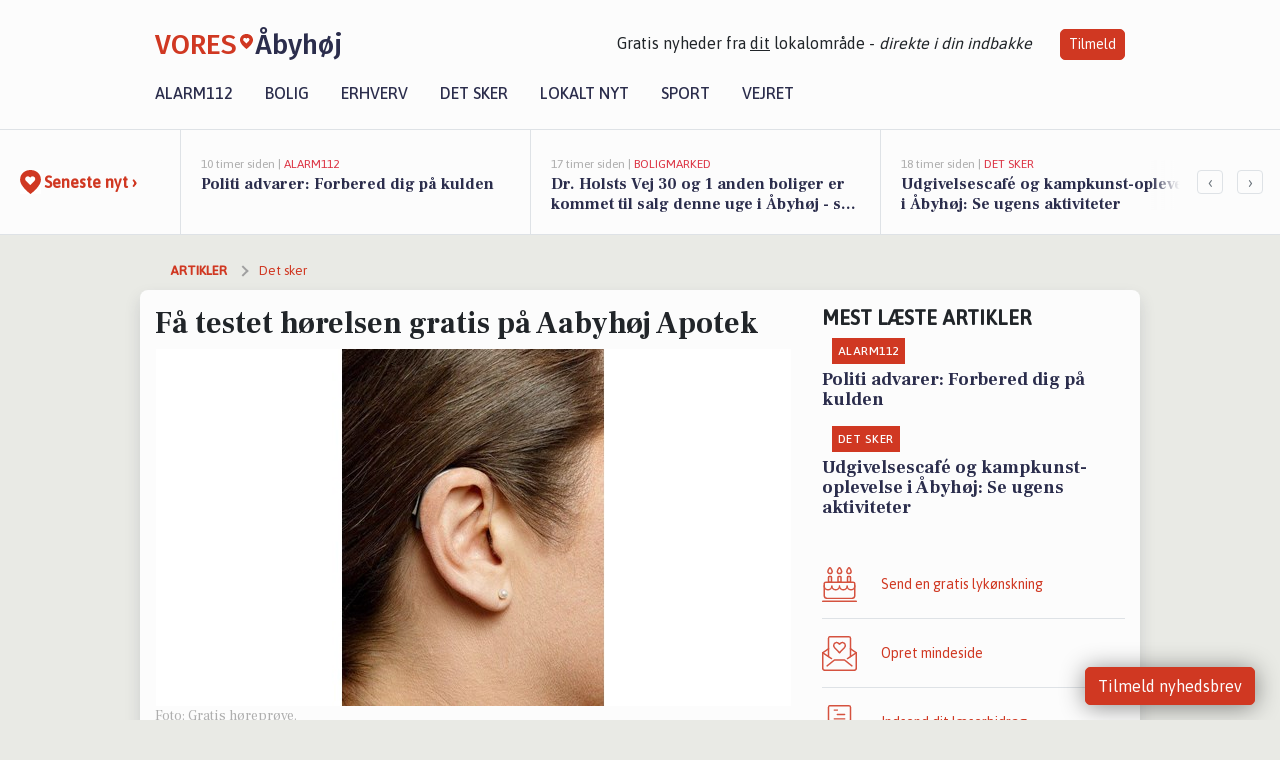

--- FILE ---
content_type: text/html; charset=utf-8
request_url: https://vores-aabyhoj.dk/a/faa-testet-hoerelsen-gratis-paa-aabyhoej-apotek/be178262-2a6b-4917-a961-3b59fd89a230
body_size: 16296
content:


<!DOCTYPE html>
<html lang="da">
<head>
    <meta charset="utf-8" />
    <meta name="viewport" content="width=device-width, initial-scale=1.0" />
    <title>F&#xE5; testet h&#xF8;relsen gratis p&#xE5; Aabyh&#xF8;j Apotek | VORES &#xC5;byh&#xF8;j</title>
    
    <link href='https://fonts.gstatic.com' rel='preconnect' crossorigin>
<link href='https://assets.vorescdn.dk' rel='preconnect' crossorigin>
    <link rel="manifest" href="/manifest.json">
        <meta name="description" content="Tirsdag den 14. september har alle borgere mulighed for at f&#xE5; en gratis h&#xF8;repr&#xF8;ve p&#xE5; Aabyh&#xF8;j Apotek. H&#xF8;repr&#xF8;ven foretag..." />


    <link rel="canonical" href="https://vores-aabyhoj.dk/a/faa-testet-hoerelsen-gratis-paa-aabyhoej-apotek/be178262-2a6b-4917-a961-3b59fd89a230">


<meta property="fb:app_id" content="603210533761694" />
    <meta property="fb:pages" content="113263850446281" />
        <meta property="og:type" content="article" />
        <meta property="og:image" content="https://assets.vorescdn.dk/vores-by/62196d4b-6e20-4ee5-a05b-21026a189466.jpg?width=1200&amp;height=630&amp;mode=pad&amp;bgcolor=FFFFFF&amp;scale=both" />
        <meta property="article:published_date" content="2021-09-09T14:30:11" />
        <meta property="article:author" content="Karoline Andersen" />

    <script type="application/ld+json">
        {"@context":"https://schema.org","@type":"NewsArticle","mainEntityOfPage":{"@type":"WebPage","@id":"https://vores-aabyhoj.dk/a/faa-testet-hoerelsen-gratis-paa-aabyhoej-apotek/be178262-2a6b-4917-a961-3b59fd89a230"},"headline":"Få testet hørelsen gratis på Aabyhøj Apotek","image":["https://assets.vorescdn.dk/vores-by/62196d4b-6e20-4ee5-a05b-21026a189466.jpg"],"datePublished":"2021-09-09T14:30:11","dateModified":null,"author":{"@type":"Person","name":"Karoline Andersen"},"publisher":{"@type":"Organization","name":"VORES Åbyhøj","logo":{"@type":"ImageObject","url":"https://vores-aabyhoj.dk/img/logo/site_square.png"}}}
    </script>



    <meta name="facebook-domain-verification" content="4sgfjqxhihsglygj76la3palgyl4oa" />

    
<link rel="icon" type="image/png" href="/img/icons/icon-152x152.png" />
<link rel="apple-touch-icon" type="image/png" href="/favicon.png" />

<link rel="preload" as="style" href="https://fonts.googleapis.com/css?family=Frank&#x2B;Ruhl&#x2B;Libre:400,700|Asap:400,500|Fira&#x2B;Sans:500|Merriweather:400&amp;display=swap">
<link href="https://fonts.googleapis.com/css?family=Frank&#x2B;Ruhl&#x2B;Libre:400,700|Asap:400,500|Fira&#x2B;Sans:500|Merriweather:400&amp;display=swap" rel="stylesheet" />

<link rel="preload" as="style" href="/dist/main.css?v=4lVlcf_nVVhS9k3-PzDma9gPCqVzZa-xwe6Z3nUGu-A">
<link rel="stylesheet" href="/dist/main.css?v=4lVlcf_nVVhS9k3-PzDma9gPCqVzZa-xwe6Z3nUGu-A" />
        <script type="text/javascript">
        window.dataLayer = window.dataLayer || [];
        window.dataLayer.push({
            dlv_page_type: "artikel_vip",
            dlv_category: "Det sker",
            dlv_source: "Epicent.dk"
        });
    </script>

    
    
<script>
var voresConfiguration = {"modules":["floating-subscribe"],"site":{"name":"\u00C5byh\u00F8j","siteName":"VORES \u00C5byh\u00F8j","hostname":"vores-aabyhoj.dk","facebookPageId":113263850446281,"instagramHandle":""},"bannerPlaceholder":{"salesEmail":"salg@voresdigital.dk?subject=Henvendelse fra VORES \u00C5byh\u00F8j","logo":"https://assets.vorescdn.dk/remote/vores-aabyhoj.dk/img/logo/site.png?width=250"},"facebookAppId":"603210533761694","googleSignInClientId":"643495767278-bqenl96m5li36d9c3e1a1ujch1giorgn.apps.googleusercontent.com","products":{"groceryPlusProductId":"832729fc-0197-4a09-a829-2ad24ec33c74"},"csrf":"CfDJ8FuIb0WNFg9DhYJimJMeEWgsVsFRnklDPDmwvTv6Daxv7vQhoYAAWkFXPbNEj9HrmFPBP_vvKI5zymqOEEXXZBP4faJTlA7WlxwBQVy5npSVHHjRh4rAePHc3THM2YLMs5nPZvxhf9TNnv6oQzz2a14","gtmId":"GTM-PMFG7C7"}
</script>

<script src="/dist/essentials-bundle.js?v=hjEg4_jAEA1nYcyRynaMY4wTMfjlzT6aiRLaBhOhzEo" defer></script>
    
<script type="text/javascript">
var utag_data = {
}
</script>
<!-- Loading script asynchronously -->
<script type="text/javascript">
    (function(a,b,c,d){
    a='//tags.tiqcdn.com/utag/jysk-fynske-medier/partners/prod/utag.js';
    b=document;c='script';d=b.createElement(c);d.src=a;d.type='text/java'+c;d.async=true;
    a=b.getElementsByTagName(c)[0];a.parentNode.insertBefore(d,a);
    })();
</script>


<script async='async' src='//macro.adnami.io/macro/hosts/adsm.macro.voresdigital.dk.js'></script>


<script src="//zrzzqdBnFEBxKXGb4.ay.delivery/manager/zrzzqdBnFEBxKXGb4" type="text/javascript" referrerpolicy="no-referrer-when-downgrade"></script>


<script>window.googletag = window.googletag || {cmd: []};</script>
<script>
    googletag.cmd.push(function(){
        googletag.pubads().setTargeting('vd_page', "vores-aabyhoj.dk");
googletag.pubads().setTargeting('vd_category', "det sker");googletag.pubads().setTargeting('vd_type', "artikel_vip");    });
</script>
</head>
<body>
    

<div class="d-flex flex-column">
    

<header class="" id="header">
    <nav class="navbar navbar-expand-md navbar-light sticky ">
        <div class="container">
            <div class="d-flex flex-wrap align-items-center w-100 justify-content-between">
                    <a class="logo" href="/">
        <span>VORES</span><div class="logo-icon"><img alt="" src="/img/logo/homeheart.svg" aria-hidden="true" /></div><span>&#xC5;byh&#xF8;j</span>
                    </a>
                    <burger-menu></burger-menu>
                    <div class="d-none d-lg-block">
                        <span>Gratis nyheder fra <u>dit</u> lokalområde - <i>direkte i din indbakke</i></span>
                        <button onclick="vmh.showSubscribeModal('Header')" class="ml-4 btn btn-sm btn-primary">Tilmeld</button>
                    </div>
            </div>
                <div class="d-flex flex-wrap align-items-center">
                    
                    <div class="collapse navbar-collapse text-right text-md-center" id="navbarMenu">
                        <ul class="navbar-nav mr-auto mt-2 mt-lg-0">

                            <li class="nav-item">
                                <a class="nav-link" href="/alarm112">
                                    Alarm112
                                </a>
                            </li>
                            <li class="nav-item">
                                <a class="nav-link" href="/bolig">
                                    Bolig
                                </a>
                            </li>
                            <li class="nav-item" site="Site">
                                <a class="nav-link" href="/erhverv">
                                    Erhverv
                                </a>
                            </li>
                            <li class="nav-item">
                                <a class="nav-link" href="/detsker">
                                    Det sker
                                </a>
                            </li>
                            <li class="nav-item">
                                <a class="nav-link" href="/lokaltnyt">
                                    Lokalt nyt
                                </a>
                            </li>
                            <li class="nav-item">
                                <a class="nav-link" href="/sport">
                                    Sport
                                </a>
                            </li>
                            <li class="nav-item align-middle">
                                
                            </li>
                            <li class="nav-item align-middle">
                                <a class="nav-link align-items-center" href="/vejret">
                                    Vejret
                                </a>
                            </li>
                        </ul>
                    </div>
                </div>
        </div>
    </nav>
</header>
    <div class="d-flex flex-column flex-grow-1">
        <div class="flex-grow-1">
                
<div class="news-bar">
    <!-- Label section -->
    <div class="news-bar-label">
        <a class="article-icon" href="/artikler">
            <b class="news-title">Seneste nyt &rsaquo;</b>
        </a>
    </div>

    <!-- News slider section -->
    <div class="news-slider">
            <a class="article-link" href="/artikler?contentId=d8e580c0-73a8-45ca-a713-b44a2452b9b0" ga-track-kpi="" data-action="click_article" data-itemid="d8e580c0-73a8-45ca-a713-b44a2452b9b0" data-itemtype="Content" data-itemcategory="Alarm112" data-placement="1" data-container="news_bar_preview">
                <div class="news-bar-item" ga-track-impression="" data-itemid="d8e580c0-73a8-45ca-a713-b44a2452b9b0" data-itemtype="Content" data-itemcategory="Alarm112" data-placement="1" data-container="news_bar_preview">
                    <div class="timeago">10 timer siden | </div>
                    <div class="category">Alarm112</div>
                    <b class="news-title">Politi advarer: Forbered dig p&#xE5; kulden</b>
                </div>
            </a>
            <a class="article-link" href="/artikler?contentId=7f1d1a0c-34db-47a9-bf95-1b085ca77f79" ga-track-kpi="" data-action="click_article" data-itemid="7f1d1a0c-34db-47a9-bf95-1b085ca77f79" data-itemtype="Content" data-itemcategory="Boligmarked" data-placement="2" data-container="news_bar_preview">
                <div class="news-bar-item" ga-track-impression="" data-itemid="7f1d1a0c-34db-47a9-bf95-1b085ca77f79" data-itemtype="Content" data-itemcategory="Boligmarked" data-placement="2" data-container="news_bar_preview">
                    <div class="timeago">17 timer siden | </div>
                    <div class="category">Boligmarked</div>
                    <b class="news-title">Dr. Holsts Vej 30 og 1 anden boliger er kommet til salg denne uge i &#xC5;byh&#xF8;j - se boligerne her.</b>
                </div>
            </a>
            <a class="article-link" href="/artikler?contentId=23c1c93f-af1d-4966-bfb9-b2bc9b967b04" ga-track-kpi="" data-action="click_article" data-itemid="23c1c93f-af1d-4966-bfb9-b2bc9b967b04" data-itemtype="Content" data-itemcategory="Det sker" data-placement="3" data-container="news_bar_preview">
                <div class="news-bar-item" ga-track-impression="" data-itemid="23c1c93f-af1d-4966-bfb9-b2bc9b967b04" data-itemtype="Content" data-itemcategory="Det sker" data-placement="3" data-container="news_bar_preview">
                    <div class="timeago">18 timer siden | </div>
                    <div class="category">Det sker</div>
                    <b class="news-title">Udgivelsescaf&#xE9; og kampkunst-oplevelse i &#xC5;byh&#xF8;j: Se ugens aktiviteter</b>
                </div>
            </a>
            <a class="article-link" href="/artikler?contentId=cf9ce674-3a01-42d3-9462-0e95be923cae" ga-track-kpi="" data-action="click_article" data-itemid="cf9ce674-3a01-42d3-9462-0e95be923cae" data-itemtype="Content" data-itemcategory="Alarm112" data-placement="4" data-container="news_bar_preview">
                <div class="news-bar-item" ga-track-impression="" data-itemid="cf9ce674-3a01-42d3-9462-0e95be923cae" data-itemtype="Content" data-itemcategory="Alarm112" data-placement="4" data-container="news_bar_preview">
                    <div class="timeago">09-01-2026 16:03 | </div>
                    <div class="category">Alarm112</div>
                    <b class="news-title">Snekaos: Vinterberedskaberne k&#xE6;mper for sikker vej </b>
                </div>
            </a>
            <a class="article-link" href="/artikler?contentId=b96b1007-1c12-41da-9b13-c97c628aec8f" ga-track-kpi="" data-action="click_article" data-itemid="b96b1007-1c12-41da-9b13-c97c628aec8f" data-itemtype="Content" data-itemcategory="Biler" data-placement="5" data-container="news_bar_preview">
                <div class="news-bar-item" ga-track-impression="" data-itemid="b96b1007-1c12-41da-9b13-c97c628aec8f" data-itemtype="Content" data-itemcategory="Biler" data-placement="5" data-container="news_bar_preview">
                    <div class="timeago">09-01-2026 14:15 | </div>
                    <div class="category">Biler</div>
                    <b class="news-title">10 dyreste biler til salg i n&#xE6;rheden af Aarhus Kommune</b>
                </div>
            </a>
            <a class="article-link" href="/artikler?contentId=aa11057c-2bf9-4671-97f8-1c2c8f6036e5" ga-track-kpi="" data-action="click_article" data-itemid="aa11057c-2bf9-4671-97f8-1c2c8f6036e5" data-itemtype="Content" data-itemcategory="Boligmarked" data-placement="6" data-container="news_bar_preview">
                <div class="news-bar-item" ga-track-impression="" data-itemid="aa11057c-2bf9-4671-97f8-1c2c8f6036e5" data-itemtype="Content" data-itemcategory="Boligmarked" data-placement="6" data-container="news_bar_preview">
                    <div class="timeago">07-01-2026 13:02 | </div>
                    <div class="category">Boligmarked</div>
                    <b class="news-title">Top 6 over dyreste boliger til salg i &#xC5;byh&#xF8;j. Priser op til 9.198.000 kr</b>
                </div>
            </a>
            <a class="article-link" href="/artikler?contentId=727385d3-a055-4ade-ae10-95e8e87bfd69" ga-track-kpi="" data-action="click_article" data-itemid="727385d3-a055-4ade-ae10-95e8e87bfd69" data-itemtype="Content" data-itemcategory="Boligmarked" data-placement="7" data-container="news_bar_preview">
                <div class="news-bar-item" ga-track-impression="" data-itemid="727385d3-a055-4ade-ae10-95e8e87bfd69" data-itemtype="Content" data-itemcategory="Boligmarked" data-placement="7" data-container="news_bar_preview">
                    <div class="timeago">04-01-2026 10:00 | </div>
                    <div class="category">Boligmarked</div>
                    <b class="news-title">Dr. Holsts Vej 34 er til salg for kun 529.000 kr.: Se de billigste boliger til salg i &#xC5;byh&#xF8;j her</b>
                </div>
            </a>
            <a class="article-link" href="/artikler?contentId=1f9bf46b-579e-47df-b3bd-3ef610469e56" ga-track-kpi="" data-action="click_article" data-itemid="1f9bf46b-579e-47df-b3bd-3ef610469e56" data-itemtype="Content" data-itemcategory="Boligmarked" data-placement="8" data-container="news_bar_preview">
                <div class="news-bar-item" ga-track-impression="" data-itemid="1f9bf46b-579e-47df-b3bd-3ef610469e56" data-itemtype="Content" data-itemcategory="Boligmarked" data-placement="8" data-container="news_bar_preview">
                    <div class="timeago">30-12-2025 13:00 | </div>
                    <div class="category">Boligmarked</div>
                    <b class="news-title">For 6.198.000 kr Silkeborgvej 217 - Se priserne p&#xE5; de dyreste boliger til salg i &#xC5;byh&#xF8;j</b>
                </div>
            </a>
            <a class="article-link" href="/artikler?contentId=a77ef503-8e93-4edc-b1da-9724fe9b277e" ga-track-kpi="" data-action="click_article" data-itemid="a77ef503-8e93-4edc-b1da-9724fe9b277e" data-itemtype="Content" data-itemcategory="Dagligvarer" data-placement="9" data-container="news_bar_preview">
                <div class="news-bar-item" ga-track-impression="" data-itemid="a77ef503-8e93-4edc-b1da-9724fe9b277e" data-itemtype="Content" data-itemcategory="Dagligvarer" data-placement="9" data-container="news_bar_preview">
                    <div class="timeago">28-12-2025 16:03 | </div>
                    <div class="category">Dagligvarer</div>
                    <b class="news-title">F&#xE5; Asti Spumante til kun 39 kr. og Smirnoff Ice for 5 kr. hos dine lokale dagligvarebutikker</b>
                </div>
            </a>
            <a class="article-link" href="/artikler?contentId=51473a60-f805-42db-aed0-ad51fcfbed0c" ga-track-kpi="" data-action="click_article" data-itemid="51473a60-f805-42db-aed0-ad51fcfbed0c" data-itemtype="Content" data-itemcategory="Biler" data-placement="10" data-container="news_bar_preview">
                <div class="news-bar-item" ga-track-impression="" data-itemid="51473a60-f805-42db-aed0-ad51fcfbed0c" data-itemtype="Content" data-itemcategory="Biler" data-placement="10" data-container="news_bar_preview">
                    <div class="timeago">22-12-2025 15:06 | </div>
                    <div class="category">Biler</div>
                    <b class="news-title">De dyreste biler i &#xC5;byh&#xF8;j - Pris op til 1.599.900 kr!</b>
                </div>
            </a>
    </div>

        <!-- Navigation section -->
        <div class="news-bar-navigation">
            <button class="btn btn-outline-secondary" onclick="scrollNewsBar(-350)">&lsaquo;</button>
            <button class="btn btn-outline-secondary" onclick="scrollNewsBar(350)">&rsaquo;</button>
        </div>
</div>
            <div class="container pt-0">
                

<div class="vip-page my-3">
    <div class="row">
        <div class="container">
                <div class="row">
                    <div class="col-12 col-sm-4">
                        <div class="d-flex justify-content-center">
        <div class="b4nn3r lazy w300_h160"
             data-size="w300_h160"
             data-placement=""
             data-allowplaceholder="False"
             data-onlyshowbannersfrombusinesseswithproductid="">
        </div>

</div>
                    </div>
                        <div class="col-12 col-sm-4">
                            <div class="d-flex justify-content-center">
        <div class="b4nn3r lazy w300_h160"
             data-size="w300_h160"
             data-placement=""
             data-allowplaceholder="False"
             data-onlyshowbannersfrombusinesseswithproductid="">
        </div>

</div>
                        </div>
                        <div class="col-12 col-sm-4">
                            <div class="d-flex justify-content-center">
        <div class="b4nn3r lazy w300_h160"
             data-size="w300_h160"
             data-placement=""
             data-allowplaceholder="False"
             data-onlyshowbannersfrombusinesseswithproductid="">
        </div>

</div>
                        </div>
                </div>

                
    <div class="row breadcrumbs py-2">
        <div class="col">
            <ol itemscope itemtype="http://schema.org/BreadcrumbList" class="list-unstyled my-0 col d-flex">
                <li itemprop="itemListElement" itemscope itemtype="http://schema.org/ListItem">
                    <a href="/artikler" itemid="/artikler" class="section" itemscope itemtype="http://schema.org/Thing" itemprop="item">
                        <span itemprop="name">Artikler</span>
                    </a>
                    <meta itemprop="position" content="1" />
                </li>
                    <li class="" itemprop="itemListElement" itemscope itemtype="http://schema.org/ListItem">
                            <a href="/artikler/det-sker" itemid="/artikler/det-sker" itemscope itemtype="http://schema.org/Thing" itemprop="item">
                                <span itemprop="name">Det sker</span>
                            </a>
                        <meta itemprop="position" content="2" />
                    </li>
                    <li class="sr-only" itemprop="itemListElement" itemscope itemtype="http://schema.org/ListItem">
                            <span itemid="/a/faa-testet-hoerelsen-gratis-paa-aabyhoej-apotek/be178262-2a6b-4917-a961-3b59fd89a230" itemscope itemtype="http://schema.org/Thing" itemprop="item">
                                <span itemprop="name">F&#xE5; testet h&#xF8;relsen gratis p&#xE5; Aabyh&#xF8;j Apotek</span>
                            </span>
                        <meta itemprop="position" content="3" />
                    </li>
            </ol>
        </div>
    </div>

        </div>
    </div>


    <div class="row">
        <div class="container bg-white shadow pb-4 default-container-padding">
            <div class="row mt-3">
                <div class="col-12 col-lg-8">
                    <article id="be178262-2a6b-4917-a961-3b59fd89a230" class="article desktop" data-id="be178262-2a6b-4917-a961-3b59fd89a230"
         data-category="Det sker" data-assets='[{"id":"62196d4b-6e20-4ee5-a05b-21026a189466","width":564,"height":768}]'>
    <h1>
        F&#xE5; testet h&#xF8;relsen gratis p&#xE5; Aabyh&#xF8;j Apotek
    </h1>


            <div class="cover-img-container">
                <img class="cover-img" src="https://assets.vorescdn.dk/vores-by/62196d4b-6e20-4ee5-a05b-21026a189466.jpg?width=635&amp;height=357&amp;mode=pad&amp;bgcolor=FFFFFF&amp;scale=both" srcset="https://assets.vorescdn.dk/vores-by/62196d4b-6e20-4ee5-a05b-21026a189466.jpg?width=1270&amp;height=714&amp;mode=pad&amp;bgcolor=FFFFFF&amp;scale=both 2x, https://assets.vorescdn.dk/vores-by/62196d4b-6e20-4ee5-a05b-21026a189466.jpg?width=635&amp;height=357&amp;mode=pad&amp;bgcolor=FFFFFF&amp;scale=both 1x" data-assetid="62196d4b-6e20-4ee5-a05b-21026a189466" />
               
            </div>
        <div class="d-flex flex-wrap justify-content-between">
            <small class="text-muted">
                    <span>Foto: Gratis h&#xF8;repr&#xF8;ve<text>. </text></span>

            </small>
        </div>
    <div class="col-12 d-flex editor py-2 mt-1 mb-1 border-bottom border-top pl-0 align-items-center">
            <img alt="Profilbillede" class="mr-3 flex-shrink-0 rounded-circle" width="50" height="50" data-src="https://assets.vorescdn.dk/vores-by/ba273dc3-1062-4c4a-9153-6fb2aeb8d8ca.jpg?width=50&amp;height=50&amp;mode=crop" data-srcset="https://assets.vorescdn.dk/vores-by/ba273dc3-1062-4c4a-9153-6fb2aeb8d8ca.jpg?width=100&amp;height=100&amp;mode=crop 2x, https://assets.vorescdn.dk/vores-by/ba273dc3-1062-4c4a-9153-6fb2aeb8d8ca.jpg?width=50&amp;height=50&amp;mode=crop 1x" data-assetid="ba273dc3-1062-4c4a-9153-6fb2aeb8d8ca" />
            <div class="d-flex flex-column justify-content-center">
                <span class="article-author">Karoline Andersen</span>
            </div>
            <div class="d-flex flex-wrap justify-content-end align-items-center" style="margin-left: auto;">

                
<a class="btn btn-sm btn-primary d-flex align-items-center justify-content-center" id="shareLinkBtn" style="white-space: nowrap" title="Del på Facebook" onclick="vmh.shareLink('https%3A%2F%2Fvores-aabyhoj.dk%2Fa%2Ffaa-testet-hoerelsen-gratis-paa-aabyhoej-apotek%2Fbe178262-2a6b-4917-a961-3b59fd89a230')">
	Del artikel <img alt="Del på facebook" class="ml-2" style="height: 18px;width: 18px;" src="/img/icons/icon-share-white.svg" />
</a>


            </div>
    </div>
    <div class="d-flex flex-wrap justify-content-between">
            <div>
                <img src="/img/icons/clock-icon.svg" alt="dato" style="height: 11px; width: 11px" />
                <time itemprop="dateCreated datePublished"
                      datetime="2021-09-09T12:30:11Z"
                      class="text-muted">
                    Torsdag d. 09. sep. 2021 - kl. 14:30
                </time>
            </div>
    </div>
    <br />

    <div class="article-content">
        
<p><b><span style="font-size: 1rem">Tirsdag den 14. september har alle borgere mulighed for at få en gratis høreprøve på Aabyhøj Apotek. Høreprøven foretages i samarbejde med Din Hørespecialist.</span><br></b></p><p>Mange høreundersøgelser har været udsat på ubestemt tid på grund af Corona, men nu kan alle interesserede få foretaget en gratis høreprøve på Aabyhøj Apotek. </p><p>For at høreprøverne foregår trygt for både testperson og høreekspert tages der forbehold for gældende restriktioner med de nødvendige værnemidler samt afspritning. 
</p><p>Der foretages gratis høreprøver tirsdag den 14. september i samarbejde med Din Hørespecialist på Aabyhøj Apotek kl. 9.00-14.00. </p><p><span style="font-size: 1rem">Arrangementet er gratis og uforpligtende.</span></p><p>
</p><p>
</p>
    </div>
    


        <div class="d-flex flex-wrap justify-content-between">
                <small class="text-muted">Kilde: Epicent.dk</small>
        </div>

        <div class="d-flex flex-wrap justify-content-between">
            <small class="text-muted">
                Denne artikel er udarbejdet af 3. part. Indholdet er hverken sponsoreret eller betalt.
                De holdninger, der måtte fremgå, repræsenterer ikke redaktionen.
            </small>
        </div>



        
    <div class="d-flex justify-content-center py-3 pb-5 w-100">
        <a class="b4nn3r w300_h160"
           aria-hidden="true"
           title="Reklame"
           href="https://www.lagersalg.com/?utm_source=vores-aabyhoj.dk&amp;utm_medium=banner"
           rel="noopener nofollow"
           target="_blank"
           data-background="https://assets.vorescdn.dk/vores-by/d19e68de-c90f-4037-8a36-804ae5516b95.jpg?width=300&amp;height=160&amp;mode=crop&amp;bgcolor=FFFFFF"
           data-backgroundretina="https://assets.vorescdn.dk/vores-by/d19e68de-c90f-4037-8a36-804ae5516b95.jpg?width=600&amp;height=320&amp;mode=crop&amp;bgcolor=FFFFFF"
           data-id="23957a33-603a-4e41-ae42-6425329ab170"
           data-track="True"
           data-allowduplicates="False"
           data-onlyshowbannersfrombusinesseswithproductid="">
        </a>

</div>

</article>

                    <div class="row justify-content-center border-top py-3">
                        <div class="col-md-6 col-sm my-2">
                            <email-signup-widget 
    data-location="Article" 
    ></email-signup-widget>
                        </div>
                    </div>

                </div>
                <div class="col-12 col-lg-4 order-2 order-md-1">
                    
                        <div>
                                <h5 class="text-uppercase font-weight-bold pb-3">Mest læste artikler</h5>
        <div class="row pb-3 mb-3">
            <div class="col">
                

<a class="top-story article-link h-100" href="/a/politi-advarer-forbered-dig-paa-kulden/d8e580c0-73a8-45ca-a713-b44a2452b9b0" ga-track-impression="" data-itemid="d8e580c0-73a8-45ca-a713-b44a2452b9b0" data-itemtype="Content" data-itemcategory="Alarm112" data-container="medium_article_preview" ga-track-kpi="" data-action="click_article">
    <div class="top-story-header">
        <div class="img-container">
            <div class="img-bg " data-background="https://assets.vorescdn.dk:443/vores-intet-foto.png?width=300&amp;height=169&amp;mode=max&amp;bgcolor=FFFFFF&amp;quality=90&amp;c.focus=faces" data-backgroundretina="https://assets.vorescdn.dk:443/vores-intet-foto.png?width=600&amp;height=338&amp;mode=max&amp;bgcolor=FFFFFF&amp;quality=90&amp;c.focus=faces">
            </div>
        </div>

        <div class="categories">   
                <div class="category">Alarm112</div>
        </div>
        
    </div>

    <h2 class="mt-3 mb-0">Politi advarer: Forbered dig p&#xE5; kulden</h2>
</a>
            </div>
        </div>
        <div class="row pb-3 mb-3">
            <div class="col">
                

<a class="top-story article-link h-100" href="/a/udgivelsescafe-og-kampkunst-oplevelse-i-aabyhoej-se-ugens-aktiviteter/23c1c93f-af1d-4966-bfb9-b2bc9b967b04" ga-track-impression="" data-itemid="23c1c93f-af1d-4966-bfb9-b2bc9b967b04" data-itemtype="Content" data-itemcategory="Det sker" data-container="medium_article_preview" ga-track-kpi="" data-action="click_article">
    <div class="top-story-header">
        <div class="img-container">
            <div class="img-bg " data-background="https://assets.vorescdn.dk/vores-by/bc04e398-ff88-454a-93c1-abf831ed8401.jpg?width=300&amp;height=169&amp;mode=max&amp;bgcolor=FFFFFF&amp;quality=90&amp;c.focus=faces" data-backgroundretina="https://assets.vorescdn.dk/vores-by/bc04e398-ff88-454a-93c1-abf831ed8401.jpg?width=600&amp;height=338&amp;mode=max&amp;bgcolor=FFFFFF&amp;quality=90&amp;c.focus=faces" data-assetid="bc04e398-ff88-454a-93c1-abf831ed8401">
            </div>
        </div>

        <div class="categories">   
                <div class="category">Det sker</div>
        </div>
        
    </div>

    <h2 class="mt-3 mb-0">Udgivelsescaf&#xE9; og kampkunst-oplevelse i &#xC5;byh&#xF8;j: Se ugens aktiviteter</h2>
</a>
            </div>
        </div>

                        </div>
                    
                    <div class="w-100 border-bottom py-3">
                        <a class="d-flex align-items-center cta" href="/brugerindhold/opret-lykoenskning">
                            <img class="mr-4" alt="lykønskning" src="/img/icons/icon-lykkeoenskning.svg" />
                            <span class="flex-grow-1">
                                Send en gratis lykønskning
                            </span>
                        </a>
                    </div>
                    <div class="w-100 border-bottom py-3">
                        <a class="d-flex align-items-center cta" href="/opret-mindeside">
                            <img class="mr-4" alt="mindeord" src="/img/icons/icon-mindeord.svg" />
                            <span class="flex-grow-1">
                                Opret mindeside
                            </span>
                        </a>
                    </div>
                    <div class="w-100 py-3">
                        <a class="d-flex align-items-center cta" href="/brugerindhold/opret-nyhed">
                            <img class="mr-4" alt="læserbidrag" src="/img/icons/icon-laeserbidrag.svg" />
                            <span class="flex-grow-1">
                                Indsend dit læserbidrag
                            </span>
                        </a>
                    </div>
                    <facebook-carousel data-breakpoints='{
                  "540": {
                    "slidesPerView": 2
                  },
                  "758": {
                    "slidesPerView": 3
                  },
                  "960": {
                    "slidesPerView": 1
                  }
                }'
                    data-container="facebook_post_carousel"></facebook-carousel>
                    <div class="mb-3">
                        <div class="w-100 d-flex justify-content-center border-bottom py-4">
        <div class="b4nn3r lazy w300_h160"
             data-size="w300_h160"
             data-placement=""
             data-allowplaceholder="False"
             data-onlyshowbannersfrombusinesseswithproductid="">
        </div>

</div>
                    </div>
                </div>
                <div class="col-12 order-3 order-md-3">
                    <div class="row mt-3">
                        <div class="col-12 col-lg-8">
                            
<div class="article-stream" style="padding-right: 5px; padding-left: 5px">
    
    <div class="mb-5">
        <div class="row">
            <div class="col">
                

<a class="cover-story article-link desktop" href="/a/dr-holsts-vej-30-og-1-anden-boliger-er-kommet-til-salg-denne-uge-i-aabyhoej-se-boligerne-her/7f1d1a0c-34db-47a9-bf95-1b085ca77f79" ga-track-impression="" data-itemid="7f1d1a0c-34db-47a9-bf95-1b085ca77f79" data-itemtype="Content" data-itemcategory="Boligmarked" data-container="big_article_preview" ga-track-kpi="" data-action="click_article">
    <div class="cover-story-header">
        <div class="img-container">
            <div class="img-bg " style="background-image: url(https://assets.vorescdn.dk/vores-by/ae9c2c0b-ec69-4c21-925e-7f2ec6f4b24f.jpg?width=630&amp;height=354&amp;mode=max&amp;bgcolor=FFFFFF&amp;c.focus=faces);" data-assetid="ae9c2c0b-ec69-4c21-925e-7f2ec6f4b24f">
            </div>
        </div>

        <div class="categories">
                <div class="category">Boligmarked</div>
        </div>        
    </div>

    <h2 class="h1 mt-3">Dr. Holsts Vej 30 og 1 anden boliger er kommet til salg denne uge i &#xC5;byh&#xF8;j - se boligerne her.</h2>
</a>
            </div>
        </div>
    </div>


    
    <div class="mb-5">
        <div class="row ">
            <div class="col-6" style="padding-right: 10px">
                

<a class="top-story article-link h-100" href="/a/udgivelsescafe-og-kampkunst-oplevelse-i-aabyhoej-se-ugens-aktiviteter/23c1c93f-af1d-4966-bfb9-b2bc9b967b04" ga-track-impression="" data-itemid="23c1c93f-af1d-4966-bfb9-b2bc9b967b04" data-itemtype="Content" data-itemcategory="Det sker" data-container="medium_article_preview" ga-track-kpi="" data-action="click_article">
    <div class="top-story-header">
        <div class="img-container">
            <div class="img-bg " data-background="https://assets.vorescdn.dk/vores-by/bc04e398-ff88-454a-93c1-abf831ed8401.jpg?width=300&amp;height=169&amp;mode=max&amp;bgcolor=FFFFFF&amp;quality=90&amp;c.focus=faces" data-backgroundretina="https://assets.vorescdn.dk/vores-by/bc04e398-ff88-454a-93c1-abf831ed8401.jpg?width=600&amp;height=338&amp;mode=max&amp;bgcolor=FFFFFF&amp;quality=90&amp;c.focus=faces" data-assetid="bc04e398-ff88-454a-93c1-abf831ed8401">
            </div>
        </div>

        <div class="categories">   
                <div class="category">Det sker</div>
        </div>
        
    </div>

    <h2 class="mt-3 mb-0">Udgivelsescaf&#xE9; og kampkunst-oplevelse i &#xC5;byh&#xF8;j: Se ugens aktiviteter</h2>
</a>
            </div>
            <div class="col-6" style="padding-left: 10px">
                

<a class="top-story article-link h-100" href="/a/10-dyreste-biler-til-salg-i-naerheden-af-aarhus-kommune/b96b1007-1c12-41da-9b13-c97c628aec8f" ga-track-impression="" data-itemid="b96b1007-1c12-41da-9b13-c97c628aec8f" data-itemtype="Content" data-itemcategory="Biler" data-container="medium_article_preview" ga-track-kpi="" data-action="click_article">
    <div class="top-story-header">
        <div class="img-container">
            <div class="img-bg " data-background="https://assets.vorescdn.dk/vores-by/76e4993f-58c5-46a7-b018-5d5334db9d22.jpg?width=300&amp;height=169&amp;mode=max&amp;bgcolor=FFFFFF&amp;quality=90&amp;c.focus=faces" data-backgroundretina="https://assets.vorescdn.dk/vores-by/76e4993f-58c5-46a7-b018-5d5334db9d22.jpg?width=600&amp;height=338&amp;mode=max&amp;bgcolor=FFFFFF&amp;quality=90&amp;c.focus=faces" data-assetid="76e4993f-58c5-46a7-b018-5d5334db9d22">
            </div>
        </div>

        <div class="categories">   
                <div class="category">Biler</div>
        </div>
        
    </div>

    <h2 class="mt-3 mb-0">10 dyreste biler til salg i n&#xE6;rheden af Aarhus Kommune</h2>
</a>
            </div>
        </div>
    </div>


    
    <div class="mb-5">
        <div class="row ">
            <div class="col-6" style="padding-right: 10px">
                

<a class="top-story article-link h-100" href="/a/top-6-over-dyreste-boliger-til-salg-i-aabyhoej-priser-op-til-9198000-kr/aa11057c-2bf9-4671-97f8-1c2c8f6036e5" ga-track-impression="" data-itemid="aa11057c-2bf9-4671-97f8-1c2c8f6036e5" data-itemtype="Content" data-itemcategory="Boligmarked" data-container="medium_article_preview" ga-track-kpi="" data-action="click_article">
    <div class="top-story-header">
        <div class="img-container">
            <div class="img-bg " data-background="https://assets.vorescdn.dk/vores-by/f193fb06-6a56-47bc-b379-b00d03aa5a4b.jpg?width=300&amp;height=169&amp;mode=max&amp;bgcolor=FFFFFF&amp;quality=90&amp;c.focus=faces" data-backgroundretina="https://assets.vorescdn.dk/vores-by/f193fb06-6a56-47bc-b379-b00d03aa5a4b.jpg?width=600&amp;height=338&amp;mode=max&amp;bgcolor=FFFFFF&amp;quality=90&amp;c.focus=faces" data-assetid="f193fb06-6a56-47bc-b379-b00d03aa5a4b">
            </div>
        </div>

        <div class="categories">   
                <div class="category">Boligmarked</div>
        </div>
        
    </div>

    <h2 class="mt-3 mb-0">Top 6 over dyreste boliger til salg i &#xC5;byh&#xF8;j. Priser op til 9.198.000 kr</h2>
</a>
            </div>
            <div class="col-6" style="padding-left: 10px">
                

<a class="top-story article-link h-100" href="/a/dr-holsts-vej-34-er-til-salg-for-kun-529000-kr-se-de-billigste-boliger-til-salg-i-aabyhoej-her/727385d3-a055-4ade-ae10-95e8e87bfd69" ga-track-impression="" data-itemid="727385d3-a055-4ade-ae10-95e8e87bfd69" data-itemtype="Content" data-itemcategory="Boligmarked" data-container="medium_article_preview" ga-track-kpi="" data-action="click_article">
    <div class="top-story-header">
        <div class="img-container">
            <div class="img-bg " data-background="https://assets.vorescdn.dk/vores-by/db7b335c-364c-436d-806b-dc00e95530b1.jpg?width=300&amp;height=169&amp;mode=max&amp;bgcolor=FFFFFF&amp;quality=90&amp;c.focus=faces" data-backgroundretina="https://assets.vorescdn.dk/vores-by/db7b335c-364c-436d-806b-dc00e95530b1.jpg?width=600&amp;height=338&amp;mode=max&amp;bgcolor=FFFFFF&amp;quality=90&amp;c.focus=faces" data-assetid="db7b335c-364c-436d-806b-dc00e95530b1">
            </div>
        </div>

        <div class="categories">   
                <div class="category">Boligmarked</div>
        </div>
        
    </div>

    <h2 class="mt-3 mb-0">Dr. Holsts Vej 34 er til salg for kun 529.000 kr.: Se de billigste boliger til salg i &#xC5;byh&#xF8;j her</h2>
</a>
            </div>
        </div>
    </div>

    
    <div class="mb-5">
        <div class="row ">
            <div class="col-6" style="padding-right: 10px">
                

<a class="top-story article-link h-100" href="/a/for-6198000-kr-silkeborgvej-217-se-priserne-paa-de-dyreste-boliger-til-salg-i-aabyhoej/1f9bf46b-579e-47df-b3bd-3ef610469e56" ga-track-impression="" data-itemid="1f9bf46b-579e-47df-b3bd-3ef610469e56" data-itemtype="Content" data-itemcategory="Boligmarked" data-container="medium_article_preview" ga-track-kpi="" data-action="click_article">
    <div class="top-story-header">
        <div class="img-container">
            <div class="img-bg " data-background="https://assets.vorescdn.dk/vores-by/1290e77e-cf5c-43aa-b9a2-ea4bddb87ac8.jpg?width=300&amp;height=169&amp;mode=max&amp;bgcolor=FFFFFF&amp;quality=90&amp;c.focus=faces" data-backgroundretina="https://assets.vorescdn.dk/vores-by/1290e77e-cf5c-43aa-b9a2-ea4bddb87ac8.jpg?width=600&amp;height=338&amp;mode=max&amp;bgcolor=FFFFFF&amp;quality=90&amp;c.focus=faces" data-assetid="1290e77e-cf5c-43aa-b9a2-ea4bddb87ac8">
            </div>
        </div>

        <div class="categories">   
                <div class="category">Boligmarked</div>
        </div>
        
    </div>

    <h2 class="mt-3 mb-0">For 6.198.000 kr Silkeborgvej 217 - Se priserne p&#xE5; de dyreste boliger til salg i &#xC5;byh&#xF8;j</h2>
</a>
            </div>
            <div class="col-6" style="padding-left: 10px">
                

<a class="top-story article-link h-100" href="/a/faa-asti-spumante-til-kun-39-kr-og-smirnoff-ice-for-5-kr-hos-dine-lokale-dagligvarebutikker/a77ef503-8e93-4edc-b1da-9724fe9b277e" ga-track-impression="" data-itemid="a77ef503-8e93-4edc-b1da-9724fe9b277e" data-itemtype="Content" data-itemcategory="Dagligvarer" data-container="medium_article_preview" ga-track-kpi="" data-action="click_article">
    <div class="top-story-header">
        <div class="img-container">
            <div class="img-bg " data-background="https://assets.vorescdn.dk/vores-by/4074aa86-f631-465f-8793-71a79225c0f5.jpg?width=300&amp;height=169&amp;mode=max&amp;bgcolor=FFFFFF&amp;quality=90&amp;c.focus=faces" data-backgroundretina="https://assets.vorescdn.dk/vores-by/4074aa86-f631-465f-8793-71a79225c0f5.jpg?width=600&amp;height=338&amp;mode=max&amp;bgcolor=FFFFFF&amp;quality=90&amp;c.focus=faces" data-assetid="4074aa86-f631-465f-8793-71a79225c0f5">
            </div>
        </div>

        <div class="categories">   
                <div class="category">Dagligvarer</div>
        </div>
        
    </div>

    <h2 class="mt-3 mb-0">F&#xE5; Asti Spumante til kun 39 kr. og Smirnoff Ice for 5 kr. hos dine lokale dagligvarebutikker</h2>
</a>
            </div>
        </div>
    </div>



        

        <div class="row py-2 mb-5">
            <div class="col">
                
        <span class="sectionheader">Boliger til salg i &#xC5;byh&#xF8;j</span>
    <div class="row d-flex flex-wrap justify-content-between rentalproperties">
                <div class="col-12 col-sm-6 mb-3 mx-0">
                    
<div class="property">
        <div ga-track-impression="" data-itemid="6b927d63-2d7d-4c37-bc79-021232a43fb5" data-itemtype="Property" data-customerid="" data-businessid="" data-placement="1" data-container="property_showcase" data-containervariant="standard">
            <a href="https://www.boliga.dk/bolig/2285306" target="_blank" rel="noopener" class="pb-4">

                <img alt="billede af boligen" data-src="https://assets.vorescdn.dk/remote/i.boliga.org/dk/550x/2285/2285306.jpg?width=640&amp;height=320&amp;mode=crop&amp;c.focus=faces" style="max-width:100%" class="pr-1" />

                <span class="rightlabel">1.595.000 kr</span>

                    <span class="rightlowerlabel">55 m<sup>2</sup></span>

                <h6 class="pt-2" style="color:#2B2D4C;font-weight:bold">Tousvej 101, st 1, 8230 &#xC5;byh&#xF8;j</h6>
            </a>
        </div>
</div>
                </div>
                <div class="col-12 col-sm-6 mb-3 mx-0">
                    
<div class="property">
        <div ga-track-impression="" data-itemid="86525afb-d6b5-4440-b1d7-0522f32644f3" data-itemtype="Property" data-customerid="" data-businessid="" data-placement="2" data-container="property_showcase" data-containervariant="standard">
            <a href="https://www.boliga.dk/bolig/2268938" target="_blank" rel="noopener" class="pb-4">

                <img alt="billede af boligen" data-src="https://assets.vorescdn.dk/remote/i.boliga.org/dk/550x/2268/2268938.jpg?width=640&amp;height=320&amp;mode=crop&amp;c.focus=faces" style="max-width:100%" class="pr-1" />

                <span class="rightlabel">375.000 kr</span>

                    <span class="rightlowerlabel">63 m<sup>2</sup></span>

                <h6 class="pt-2" style="color:#2B2D4C;font-weight:bold">Silkeborgvej 335, st th, 8230 &#xC5;byh&#xF8;j</h6>
            </a>
        </div>
</div>
                </div>
                <div class="col-12 col-sm-6 mb-3 mx-0">
                    
<div class="property">
        <div ga-track-impression="" data-itemid="afc4b184-a09b-494a-b2f1-0649e65a50f6" data-itemtype="Property" data-customerid="" data-businessid="" data-placement="3" data-container="property_showcase" data-containervariant="standard">
            <a href="https://www.boliga.dk/bolig/2246526" target="_blank" rel="noopener" class="pb-4">

                <img alt="billede af boligen" data-src="https://assets.vorescdn.dk/remote/i.boliga.org/dk/550x/2246/2246526.jpg?width=640&amp;height=320&amp;mode=crop&amp;c.focus=faces" style="max-width:100%" class="pr-1" />

                <span class="rightlabel">1.195.000 kr</span>

                    <span class="rightlowerlabel">38 m<sup>2</sup></span>

                <h6 class="pt-2" style="color:#2B2D4C;font-weight:bold">Haslevej 20, 1 7, 8230 &#xC5;byh&#xF8;j</h6>
            </a>
        </div>
</div>
                </div>
                <div class="col-12 col-sm-6 mb-3 mx-0">
                    
<div class="property">
        <div ga-track-impression="" data-itemid="6c560d0d-0d79-483f-88a6-0df16fb737fa" data-itemtype="Property" data-customerid="" data-businessid="" data-placement="4" data-container="property_showcase" data-containervariant="standard">
            <a href="https://www.boliga.dk/bolig/2279348" target="_blank" rel="noopener" class="pb-4">

                <img alt="billede af boligen" data-src="https://assets.vorescdn.dk/remote/i.boliga.org/dk/550x/2279/2279348.jpg?width=640&amp;height=320&amp;mode=crop&amp;c.focus=faces" style="max-width:100%" class="pr-1" />

                <span class="rightlabel">898.000 kr</span>

                    <span class="rightlowerlabel">37 m<sup>2</sup></span>

                <h6 class="pt-2" style="color:#2B2D4C;font-weight:bold">Arneg&#xE5;rdsvej 13, 1 8, 8230 &#xC5;byh&#xF8;j</h6>
            </a>
        </div>
</div>
                </div>

            <div class="col-12 lead-form font-sans">
                <lead-form data-csrf="CfDJ8FuIb0WNFg9DhYJimJMeEWiq7Dp-HCaWd2VflUL0I_QdgaS_PYpqP_n_GALyDjpVKWb3xrFG1Tc3q0gHjZNpVeV3GLghzg3vwdDGVvDWmOhCPVXXSRAD27DeMFMkw6kl0_4pBfdh87E5YkpZjSpinUM" data-eventsection="PropertyShowcase" />
            </div>
    </div>

            </div>
        </div>


    

    

    




    

    

    


    <div class="py-3 mb-5 border-y">
        <div class="row">
                <div class="col-6" style="padding-right: 10px">
                    <div class="w-100 d-flex justify-content-center pb-0 pt-4 pt-md-0">
        <div class="b4nn3r lazy w300_h160"
             data-size="w300_h160"
             data-placement=""
             data-allowplaceholder="False"
             data-onlyshowbannersfrombusinesseswithproductid="">
        </div>

</div>
                </div>
                <div class="col-6" style="padding-left: 10px">
                    <div class="w-100 d-flex justify-content-center pb-0 pt-4 pt-md-0">
        <div class="b4nn3r lazy w300_h160"
             data-size="w300_h160"
             data-placement=""
             data-allowplaceholder="False"
             data-onlyshowbannersfrombusinesseswithproductid="">
        </div>

</div>
                </div>
        </div>
    </div>
</div>
                        </div>

                        <div class="col-12 col-lg-4">
                        </div>
                    </div>
                    
                </div>
                <div class="col-12 order-4 order-md-4">
                    <div class="border-top">
                        <h5 class="text-uppercase py-4">Flere artikler</h5>
                        
                            
<div class="row">
        <div class="col-6 col-md-4 mb-3">
            

<a class="top-story article-link h-100" href="/a/politi-advarer-forbered-dig-paa-kulden/d8e580c0-73a8-45ca-a713-b44a2452b9b0" ga-track-impression="" data-itemid="d8e580c0-73a8-45ca-a713-b44a2452b9b0" data-itemtype="Content" data-itemcategory="Alarm112" data-container="medium_article_preview" ga-track-kpi="" data-action="click_article">
    <div class="top-story-header">
        <div class="img-container">
            <div class="img-bg " data-background="https://assets.vorescdn.dk:443/vores-intet-foto.png?width=300&amp;height=169&amp;mode=max&amp;bgcolor=FFFFFF&amp;quality=90&amp;c.focus=faces" data-backgroundretina="https://assets.vorescdn.dk:443/vores-intet-foto.png?width=600&amp;height=338&amp;mode=max&amp;bgcolor=FFFFFF&amp;quality=90&amp;c.focus=faces">
            </div>
        </div>

        <div class="categories">   
                <div class="category">Alarm112</div>
        </div>
        
    </div>

    <h2 class="mt-3 mb-0">Politi advarer: Forbered dig p&#xE5; kulden</h2>
</a>
        </div>
        <div class="col-6 col-md-4 mb-3">
            

<a class="top-story article-link h-100" href="/a/10-dyreste-biler-til-salg-i-naerheden-af-aarhus-kommune/b96b1007-1c12-41da-9b13-c97c628aec8f" ga-track-impression="" data-itemid="b96b1007-1c12-41da-9b13-c97c628aec8f" data-itemtype="Content" data-itemcategory="Biler" data-container="medium_article_preview" ga-track-kpi="" data-action="click_article">
    <div class="top-story-header">
        <div class="img-container">
            <div class="img-bg " data-background="https://assets.vorescdn.dk/vores-by/76e4993f-58c5-46a7-b018-5d5334db9d22.jpg?width=300&amp;height=169&amp;mode=max&amp;bgcolor=FFFFFF&amp;quality=90&amp;c.focus=faces" data-backgroundretina="https://assets.vorescdn.dk/vores-by/76e4993f-58c5-46a7-b018-5d5334db9d22.jpg?width=600&amp;height=338&amp;mode=max&amp;bgcolor=FFFFFF&amp;quality=90&amp;c.focus=faces" data-assetid="76e4993f-58c5-46a7-b018-5d5334db9d22">
            </div>
        </div>

        <div class="categories">   
                <div class="category">Biler</div>
        </div>
        
    </div>

    <h2 class="mt-3 mb-0">10 dyreste biler til salg i n&#xE6;rheden af Aarhus Kommune</h2>
</a>
        </div>
        <div class="col-6 col-md-4 mb-3">
            

<a class="top-story article-link h-100" href="/a/j-skjoldborgs-vej-33a-i-aabyhoej-er-solgt-for-5000000-se-koeberen-og-5-andre-solgte-boliger/c7ff9b43-0a29-4d55-aa2d-8be697ad9517" ga-track-impression="" data-itemid="c7ff9b43-0a29-4d55-aa2d-8be697ad9517" data-itemtype="Content" data-itemcategory="Boligmarked" data-container="medium_article_preview" ga-track-kpi="" data-action="click_article">
    <div class="top-story-header">
        <div class="img-container">
            <div class="img-bg " data-background="https://assets.vorescdn.dk/vores-by/25d771ae-4f19-41a1-a4ef-5b2c7664cb08.jpg?width=300&amp;height=169&amp;mode=max&amp;bgcolor=FFFFFF&amp;quality=90&amp;c.focus=faces" data-backgroundretina="https://assets.vorescdn.dk/vores-by/25d771ae-4f19-41a1-a4ef-5b2c7664cb08.jpg?width=600&amp;height=338&amp;mode=max&amp;bgcolor=FFFFFF&amp;quality=90&amp;c.focus=faces" data-assetid="25d771ae-4f19-41a1-a4ef-5b2c7664cb08">
            </div>
        </div>

        <div class="categories">   
                <div class="category">Boligmarked</div>
        </div>
        
    </div>

    <h2 class="mt-3 mb-0">J. Skjoldborgs Vej 33A i &#xC5;byh&#xF8;j er solgt for 5.000.000 - se k&#xF8;beren og 5 andre solgte boliger</h2>
</a>
        </div>
        <div class="col-6 col-md-4 mb-3">
            

<a class="top-story article-link h-100" href="/a/savner-du-nye-graesgange-her-er-nye-ledige-stillinger-i-aabyhoej-og-omegn/fe5c838b-ba7f-464a-b03d-b22300af49f3" ga-track-impression="" data-itemid="fe5c838b-ba7f-464a-b03d-b22300af49f3" data-itemtype="Content" data-itemcategory="Jobnyt" data-container="medium_article_preview" ga-track-kpi="" data-action="click_article">
    <div class="top-story-header">
        <div class="img-container">
            <div class="img-bg " data-background="https://assets.vorescdn.dk/vores-by/7717f5dc-dc05-40c1-bf27-348f4c172fdb.jpg?width=300&amp;height=169&amp;mode=max&amp;bgcolor=FFFFFF&amp;quality=90&amp;c.focus=faces" data-backgroundretina="https://assets.vorescdn.dk/vores-by/7717f5dc-dc05-40c1-bf27-348f4c172fdb.jpg?width=600&amp;height=338&amp;mode=max&amp;bgcolor=FFFFFF&amp;quality=90&amp;c.focus=faces" data-assetid="7717f5dc-dc05-40c1-bf27-348f4c172fdb">
            </div>
        </div>

        <div class="categories">   
                <div class="category">Jobnyt</div>
        </div>
        
    </div>

    <h2 class="mt-3 mb-0">Savner du nye gr&#xE6;sgange? - Her er nye ledige stillinger i &#xC5;byh&#xF8;j og omegn</h2>
</a>
        </div>
        <div class="col-6 col-md-4 mb-3">
            

<a class="top-story article-link h-100" href="/a/bliv-ungekonsulent-i-comeback-woodshop-og-stoet-unge-mod-arbejdsmarkedet/4aa240dd-cdd9-43e4-b45e-560c8f530d7d" ga-track-impression="" data-itemid="4aa240dd-cdd9-43e4-b45e-560c8f530d7d" data-itemtype="Content" data-itemcategory="Jobnyt" data-container="medium_article_preview" ga-track-kpi="" data-action="click_article">
    <div class="top-story-header">
        <div class="img-container">
            <div class="img-bg " data-background="https://assets.vorescdn.dk/vores-by/d0580562-b18d-4e87-b1fe-6472da49f8f1.jpg?width=300&amp;height=169&amp;mode=max&amp;bgcolor=FFFFFF&amp;quality=90&amp;c.focus=faces" data-backgroundretina="https://assets.vorescdn.dk/vores-by/d0580562-b18d-4e87-b1fe-6472da49f8f1.jpg?width=600&amp;height=338&amp;mode=max&amp;bgcolor=FFFFFF&amp;quality=90&amp;c.focus=faces" data-assetid="d0580562-b18d-4e87-b1fe-6472da49f8f1">
            </div>
        </div>

        <div class="categories">   
                <div class="category">Jobnyt</div>
        </div>
        
    </div>

    <h2 class="mt-3 mb-0">Bliv ungekonsulent i Comeback Woodshop og st&#xF8;t unge mod arbejdsmarkedet</h2>
</a>
        </div>
        <div class="col-6 col-md-4 mb-3">
            

<a class="top-story article-link h-100" href="/a/flere-paedagoger-paa-vej-til-daginstitutioner-i-aarhus-med-mange-udsatte-boern/f133d186-1219-4910-b828-2fb11d573b4c" ga-track-impression="" data-itemid="f133d186-1219-4910-b828-2fb11d573b4c" data-itemtype="Content" data-itemcategory="Lokalt nyt" data-container="medium_article_preview" ga-track-kpi="" data-action="click_article">
    <div class="top-story-header">
        <div class="img-container">
            <div class="img-bg " data-background="https://assets.vorescdn.dk/vores-by/80735e73-2313-4b0d-9559-68599a35f756.jpg?width=300&amp;height=169&amp;mode=max&amp;bgcolor=FFFFFF&amp;quality=90&amp;c.focus=faces" data-backgroundretina="https://assets.vorescdn.dk/vores-by/80735e73-2313-4b0d-9559-68599a35f756.jpg?width=600&amp;height=338&amp;mode=max&amp;bgcolor=FFFFFF&amp;quality=90&amp;c.focus=faces" data-assetid="80735e73-2313-4b0d-9559-68599a35f756">
            </div>
        </div>

        <div class="categories">   
                <div class="category">Lokalt nyt</div>
        </div>
        
    </div>

    <h2 class="mt-3 mb-0">Flere p&#xE6;dagoger p&#xE5; vej til daginstitutioner i Aarhus med mange udsatte b&#xF8;rn</h2>
</a>
        </div>
        <div class="col-6 col-md-4 mb-3">
            

<a class="top-story article-link h-100" href="/a/dr-holsts-vej-30-og-1-anden-boliger-er-kommet-til-salg-denne-uge-i-aabyhoej-se-boligerne-her/7f1d1a0c-34db-47a9-bf95-1b085ca77f79" ga-track-impression="" data-itemid="7f1d1a0c-34db-47a9-bf95-1b085ca77f79" data-itemtype="Content" data-itemcategory="Boligmarked" data-container="medium_article_preview" ga-track-kpi="" data-action="click_article">
    <div class="top-story-header">
        <div class="img-container">
            <div class="img-bg " data-background="https://assets.vorescdn.dk/vores-by/ae9c2c0b-ec69-4c21-925e-7f2ec6f4b24f.jpg?width=300&amp;height=169&amp;mode=max&amp;bgcolor=FFFFFF&amp;quality=90&amp;c.focus=faces" data-backgroundretina="https://assets.vorescdn.dk/vores-by/ae9c2c0b-ec69-4c21-925e-7f2ec6f4b24f.jpg?width=600&amp;height=338&amp;mode=max&amp;bgcolor=FFFFFF&amp;quality=90&amp;c.focus=faces" data-assetid="ae9c2c0b-ec69-4c21-925e-7f2ec6f4b24f">
            </div>
        </div>

        <div class="categories">   
                <div class="category">Boligmarked</div>
        </div>
        
    </div>

    <h2 class="mt-3 mb-0">Dr. Holsts Vej 30 og 1 anden boliger er kommet til salg denne uge i &#xC5;byh&#xF8;j - se boligerne her.</h2>
</a>
        </div>
        <div class="col-6 col-md-4 mb-3">
            

<a class="top-story article-link h-100" href="/a/udgivelsescafe-og-kampkunst-oplevelse-i-aabyhoej-se-ugens-aktiviteter/23c1c93f-af1d-4966-bfb9-b2bc9b967b04" ga-track-impression="" data-itemid="23c1c93f-af1d-4966-bfb9-b2bc9b967b04" data-itemtype="Content" data-itemcategory="Det sker" data-container="medium_article_preview" ga-track-kpi="" data-action="click_article">
    <div class="top-story-header">
        <div class="img-container">
            <div class="img-bg " data-background="https://assets.vorescdn.dk/vores-by/bc04e398-ff88-454a-93c1-abf831ed8401.jpg?width=300&amp;height=169&amp;mode=max&amp;bgcolor=FFFFFF&amp;quality=90&amp;c.focus=faces" data-backgroundretina="https://assets.vorescdn.dk/vores-by/bc04e398-ff88-454a-93c1-abf831ed8401.jpg?width=600&amp;height=338&amp;mode=max&amp;bgcolor=FFFFFF&amp;quality=90&amp;c.focus=faces" data-assetid="bc04e398-ff88-454a-93c1-abf831ed8401">
            </div>
        </div>

        <div class="categories">   
                <div class="category">Det sker</div>
        </div>
        
    </div>

    <h2 class="mt-3 mb-0">Udgivelsescaf&#xE9; og kampkunst-oplevelse i &#xC5;byh&#xF8;j: Se ugens aktiviteter</h2>
</a>
        </div>
        <div class="col-6 col-md-4 mb-3">
            

<a class="top-story article-link h-100" href="/a/snekaos-vinterberedskaberne-kaemper-for-sikker-vej/cf9ce674-3a01-42d3-9462-0e95be923cae" ga-track-impression="" data-itemid="cf9ce674-3a01-42d3-9462-0e95be923cae" data-itemtype="Content" data-itemcategory="Alarm112" data-container="medium_article_preview" ga-track-kpi="" data-action="click_article">
    <div class="top-story-header">
        <div class="img-container">
            <div class="img-bg " data-background="https://assets.vorescdn.dk:443/vores-intet-foto.png?width=300&amp;height=169&amp;mode=max&amp;bgcolor=FFFFFF&amp;quality=90&amp;c.focus=faces" data-backgroundretina="https://assets.vorescdn.dk:443/vores-intet-foto.png?width=600&amp;height=338&amp;mode=max&amp;bgcolor=FFFFFF&amp;quality=90&amp;c.focus=faces">
            </div>
        </div>

        <div class="categories">   
                <div class="category">Alarm112</div>
        </div>
        
    </div>

    <h2 class="mt-3 mb-0">Snekaos: Vinterberedskaberne k&#xE6;mper for sikker vej </h2>
</a>
        </div>
        <div class="col-6 col-md-4 mb-3">
            

<a class="top-story article-link h-100" href="/a/top-6-over-dyreste-boliger-til-salg-i-aabyhoej-priser-op-til-9198000-kr/aa11057c-2bf9-4671-97f8-1c2c8f6036e5" ga-track-impression="" data-itemid="aa11057c-2bf9-4671-97f8-1c2c8f6036e5" data-itemtype="Content" data-itemcategory="Boligmarked" data-container="medium_article_preview" ga-track-kpi="" data-action="click_article">
    <div class="top-story-header">
        <div class="img-container">
            <div class="img-bg " data-background="https://assets.vorescdn.dk/vores-by/f193fb06-6a56-47bc-b379-b00d03aa5a4b.jpg?width=300&amp;height=169&amp;mode=max&amp;bgcolor=FFFFFF&amp;quality=90&amp;c.focus=faces" data-backgroundretina="https://assets.vorescdn.dk/vores-by/f193fb06-6a56-47bc-b379-b00d03aa5a4b.jpg?width=600&amp;height=338&amp;mode=max&amp;bgcolor=FFFFFF&amp;quality=90&amp;c.focus=faces" data-assetid="f193fb06-6a56-47bc-b379-b00d03aa5a4b">
            </div>
        </div>

        <div class="categories">   
                <div class="category">Boligmarked</div>
        </div>
        
    </div>

    <h2 class="mt-3 mb-0">Top 6 over dyreste boliger til salg i &#xC5;byh&#xF8;j. Priser op til 9.198.000 kr</h2>
</a>
        </div>
        <div class="col-6 col-md-4 mb-3">
            

<a class="top-story article-link h-100" href="/a/dr-holsts-vej-34-er-til-salg-for-kun-529000-kr-se-de-billigste-boliger-til-salg-i-aabyhoej-her/727385d3-a055-4ade-ae10-95e8e87bfd69" ga-track-impression="" data-itemid="727385d3-a055-4ade-ae10-95e8e87bfd69" data-itemtype="Content" data-itemcategory="Boligmarked" data-container="medium_article_preview" ga-track-kpi="" data-action="click_article">
    <div class="top-story-header">
        <div class="img-container">
            <div class="img-bg " data-background="https://assets.vorescdn.dk/vores-by/db7b335c-364c-436d-806b-dc00e95530b1.jpg?width=300&amp;height=169&amp;mode=max&amp;bgcolor=FFFFFF&amp;quality=90&amp;c.focus=faces" data-backgroundretina="https://assets.vorescdn.dk/vores-by/db7b335c-364c-436d-806b-dc00e95530b1.jpg?width=600&amp;height=338&amp;mode=max&amp;bgcolor=FFFFFF&amp;quality=90&amp;c.focus=faces" data-assetid="db7b335c-364c-436d-806b-dc00e95530b1">
            </div>
        </div>

        <div class="categories">   
                <div class="category">Boligmarked</div>
        </div>
        
    </div>

    <h2 class="mt-3 mb-0">Dr. Holsts Vej 34 er til salg for kun 529.000 kr.: Se de billigste boliger til salg i &#xC5;byh&#xF8;j her</h2>
</a>
        </div>
        <div class="col-6 col-md-4 mb-3">
            

<a class="top-story article-link h-100" href="/a/for-6198000-kr-silkeborgvej-217-se-priserne-paa-de-dyreste-boliger-til-salg-i-aabyhoej/1f9bf46b-579e-47df-b3bd-3ef610469e56" ga-track-impression="" data-itemid="1f9bf46b-579e-47df-b3bd-3ef610469e56" data-itemtype="Content" data-itemcategory="Boligmarked" data-container="medium_article_preview" ga-track-kpi="" data-action="click_article">
    <div class="top-story-header">
        <div class="img-container">
            <div class="img-bg " data-background="https://assets.vorescdn.dk/vores-by/1290e77e-cf5c-43aa-b9a2-ea4bddb87ac8.jpg?width=300&amp;height=169&amp;mode=max&amp;bgcolor=FFFFFF&amp;quality=90&amp;c.focus=faces" data-backgroundretina="https://assets.vorescdn.dk/vores-by/1290e77e-cf5c-43aa-b9a2-ea4bddb87ac8.jpg?width=600&amp;height=338&amp;mode=max&amp;bgcolor=FFFFFF&amp;quality=90&amp;c.focus=faces" data-assetid="1290e77e-cf5c-43aa-b9a2-ea4bddb87ac8">
            </div>
        </div>

        <div class="categories">   
                <div class="category">Boligmarked</div>
        </div>
        
    </div>

    <h2 class="mt-3 mb-0">For 6.198.000 kr Silkeborgvej 217 - Se priserne p&#xE5; de dyreste boliger til salg i &#xC5;byh&#xF8;j</h2>
</a>
        </div>
        <div class="col-6 col-md-4 mb-3">
            

<a class="top-story article-link h-100" href="/a/faa-asti-spumante-til-kun-39-kr-og-smirnoff-ice-for-5-kr-hos-dine-lokale-dagligvarebutikker/a77ef503-8e93-4edc-b1da-9724fe9b277e" ga-track-impression="" data-itemid="a77ef503-8e93-4edc-b1da-9724fe9b277e" data-itemtype="Content" data-itemcategory="Dagligvarer" data-container="medium_article_preview" ga-track-kpi="" data-action="click_article">
    <div class="top-story-header">
        <div class="img-container">
            <div class="img-bg " data-background="https://assets.vorescdn.dk/vores-by/4074aa86-f631-465f-8793-71a79225c0f5.jpg?width=300&amp;height=169&amp;mode=max&amp;bgcolor=FFFFFF&amp;quality=90&amp;c.focus=faces" data-backgroundretina="https://assets.vorescdn.dk/vores-by/4074aa86-f631-465f-8793-71a79225c0f5.jpg?width=600&amp;height=338&amp;mode=max&amp;bgcolor=FFFFFF&amp;quality=90&amp;c.focus=faces" data-assetid="4074aa86-f631-465f-8793-71a79225c0f5">
            </div>
        </div>

        <div class="categories">   
                <div class="category">Dagligvarer</div>
        </div>
        
    </div>

    <h2 class="mt-3 mb-0">F&#xE5; Asti Spumante til kun 39 kr. og Smirnoff Ice for 5 kr. hos dine lokale dagligvarebutikker</h2>
</a>
        </div>
        <div class="col-6 col-md-4 mb-3">
            

<a class="top-story article-link h-100" href="/a/de-dyreste-biler-i-aabyhoej-pris-op-til-1599900-kr/51473a60-f805-42db-aed0-ad51fcfbed0c" ga-track-impression="" data-itemid="51473a60-f805-42db-aed0-ad51fcfbed0c" data-itemtype="Content" data-itemcategory="Biler" data-container="medium_article_preview" ga-track-kpi="" data-action="click_article">
    <div class="top-story-header">
        <div class="img-container">
            <div class="img-bg " data-background="https://assets.vorescdn.dk/vores-by/baca5cce-7c3c-49bd-a8ad-17ca958a4b83.jpg?width=300&amp;height=169&amp;mode=max&amp;bgcolor=FFFFFF&amp;quality=90&amp;c.focus=faces" data-backgroundretina="https://assets.vorescdn.dk/vores-by/baca5cce-7c3c-49bd-a8ad-17ca958a4b83.jpg?width=600&amp;height=338&amp;mode=max&amp;bgcolor=FFFFFF&amp;quality=90&amp;c.focus=faces" data-assetid="baca5cce-7c3c-49bd-a8ad-17ca958a4b83">
            </div>
        </div>

        <div class="categories">   
                <div class="category">Biler</div>
        </div>
        
    </div>

    <h2 class="mt-3 mb-0">De dyreste biler i &#xC5;byh&#xF8;j - Pris op til 1.599.900 kr!</h2>
</a>
        </div>
        <div class="col-6 col-md-4 mb-3">
            

<a class="top-story article-link h-100" href="/a/nyt-cykelparkeringshus-med-plads-til-1800-cykler-paa-vej-ved-bruuns-bro-i-aarhus/7b9146e6-a8a9-4668-b922-c44ce31a0790" ga-track-impression="" data-itemid="7b9146e6-a8a9-4668-b922-c44ce31a0790" data-itemtype="Content" data-itemcategory="Lokalt nyt" data-container="medium_article_preview" ga-track-kpi="" data-action="click_article">
    <div class="top-story-header">
        <div class="img-container">
            <div class="img-bg " data-background="https://assets.vorescdn.dk/vores-by/80735e73-2313-4b0d-9559-68599a35f756.jpg?width=300&amp;height=169&amp;mode=max&amp;bgcolor=FFFFFF&amp;quality=90&amp;c.focus=faces" data-backgroundretina="https://assets.vorescdn.dk/vores-by/80735e73-2313-4b0d-9559-68599a35f756.jpg?width=600&amp;height=338&amp;mode=max&amp;bgcolor=FFFFFF&amp;quality=90&amp;c.focus=faces" data-assetid="80735e73-2313-4b0d-9559-68599a35f756">
            </div>
        </div>

        <div class="categories">   
                <div class="category">Lokalt nyt</div>
        </div>
        
    </div>

    <h2 class="mt-3 mb-0">Nyt cykelparkeringshus med plads til 1.800 cykler p&#xE5; vej ved Bruuns Bro i Aarhus</h2>
</a>
        </div>
</div>
                        
                    </div>
                </div>
            </div>
        </div>
    </div>
</div>


            </div>
        </div>
        


<footer class="">
    <div class="container">
        <div class="row py-4 logo">
            <div class="col d-flex justify-content-center">
                    <a href="/">
        <span>VORES</span><div class="logo-icon"><img alt="" src="/img/logo/homeheartwhite.svg" aria-hidden="true" /></div><span>&#xC5;byh&#xF8;j</span>
                    </a>
            </div>
        </div>
            <div class="row py-4">
                <div class="col d-flex justify-content-center">
                        <a class="mx-4" title="Følg os på Facebook" href="https://www.facebook.com/113263850446281" target="_blank" rel="noopener nofollow">
                            <img alt="Facebook" width="48" height="48" src="/img/icons/icon-footer-facebook.svg" />
                        </a>
                    <a class="mx-4" title="Kontakt VORES Digital via email" href="https://voresdigital.dk/kontakt-os/" target="_blank" rel="noopener nofollow">
                        <img alt="Email" width="48" height="48" src="/img/icons/icon-footer-email.svg" />
                    </a>
                </div>
            </div>
            <div class="row pb-5">
                <div class="col-12 col-md-4 shortcuts">
                    <h6>Om Vores Digital</h6>
                    <ul class="list-unstyled">
                        <li class="">
                            <a href="https://voresdigital.dk">
                                Om os
                            </a>
                        </li>
                        <li>
                            <a href="/partner">For annoncører</a>
                        </li>
                        <li>
                            <a href="https://voresdigital.dk/privatlivspolitik" target="_blank" rel="noopener">Vilkår og Privatlivspolitik</a>
                        </li>
                        <li>
                            <a href="https://voresdigital.dk/kontakt-os/">Kontakt VORES Digital</a>
                        </li>
                        <li>
                            <a role="button" onclick="Didomi.preferences.show()">Administrer samtykke</a>
                        </li>
                    </ul>
                </div>
                <div class="col-12 col-md-4 shortcuts mt-4 mt-md-0">
                    <h6>Genveje</h6>
                    <ul class="list-unstyled ">
                        <li class="">
                            <a class="" href="/artikler">
                                Seneste nyt fra &#xC5;byh&#xF8;j
                            </a>
                        </li>
                        <li class="">
                            <a class="" href="/erhverv">
                                Vores lokale erhverv
                            </a>
                        </li>
                        <li>
                            <a href="/kalender">Kalenderen for &#xC5;byh&#xF8;j</a>
                        </li>
                        <li>
                            <a href="/fakta-om">Fakta om &#xC5;byh&#xF8;j</a>
                        </li>
                        <li>
                            <a href="/erhvervsprofil">Erhvervsartikler</a>
                        </li>
                        <li>
                            <a href="/vores-kommune">Aarhus Kommune</a>
                        </li>
                        <li>
                            <a href="/gratis-salgsvurdering">Få en gratis salgsvurdering</a>
                        </li>
                            
                        <li class="">
                            <a class="" href="/artikler/sponsoreret-indhold">
                                Sponsoreret indhold
                            </a>
                        </li>
                    </ul>
                </div>
                    <div class="col-12 col-md-4 stay-updated mt-4 mt-md-0">
                        <h6>Bliv opdateret</h6>
                        <email-signup-widget 
    data-location="Footer" 
    ></email-signup-widget>
                    </div>
            </div>
    </div>
    <div class=" business-info py-3">
        <div class="container">
            <div class="row ">
                <div class="col-12 col-md-4 text-center">Vores Digital © 2026</div>
                <div class="col-12 col-md-4 text-center">
                        <a class="text-white" href="https://voresdigital.dk/kontakt-os/">Kontakt VORES Digital</a>
                </div>
                <div class="col-12 col-md-4 text-center">CVR: 41179082</div>
                
            </div>
        </div>
    </div>
</footer>
    </div>
</div>



    
<script type="module" src="/dist/main-bundle.js?v=RXGlfSNV2L5WBxD-N9TO3I3dknBb_1eqTmwLJOG6Q28" async></script>
<script nomodule src="/dist/main-es5-bundle.js?v=n5DRTioil2dL-7vm3chwahm-vVSH218lmrNyzJ61lIs" async></script>





    <div id="fb-root"></div>

    
    
    <script async defer crossorigin="anonymous" src="https://connect.facebook.net/en_US/sdk.js#xfbml=1&version=v6.0&appId=603210533761694&autoLogAppEvents=1"></script>


</body>
</html>


--- FILE ---
content_type: text/javascript
request_url: https://vores-aabyhoj.dk/dist/730-e90aa3e116f0f3248add.js
body_size: 6452
content:
!function(){try{var e="undefined"!=typeof window?window:"undefined"!=typeof global?global:"undefined"!=typeof self?self:{},t=(new Error).stack;t&&(e._sentryDebugIds=e._sentryDebugIds||{},e._sentryDebugIds[t]="13ded8a8-4201-4e1f-9c12-3b9e965ea45b",e._sentryDebugIdIdentifier="sentry-dbid-13ded8a8-4201-4e1f-9c12-3b9e965ea45b")}catch(e){}}();var _global="undefined"!=typeof window?window:"undefined"!=typeof global?global:"undefined"!=typeof self?self:{};_global.SENTRY_RELEASE={id:"f7ac70528d3f1ae2bdc0e1cd55af6303cc4df300"},(self.webpackChunkvoresby_web=self.webpackChunkvoresby_web||[]).push([[730],{1055:(e,t,r)=>{var n=r(4071),s=r(2615),a=r(690),i=r(1228),o=r(3292),h=r(9429),u=r(6310),f=r(6522),l=r(5185),c=r(1664),p=Array;e.exports=function(e){var t=a(e),r=h(this),g=arguments.length,d=g>1?arguments[1]:void 0,m=void 0!==d;m&&(d=n(d,g>2?arguments[2]:void 0));var v,w,b,y,P,S,U=c(t),k=0;if(!U||this===p&&o(U))for(v=u(t),w=r?new this(v):p(v);v>k;k++)S=m?d(t[k],k):t[k],f(w,k,S);else for(P=(y=l(t,U)).next,w=r?new this:[];!(b=s(P,y)).done;k++)S=m?i(y,d,[b.value,k],!0):b.value,f(w,k,S);return w.length=k,w}},1228:(e,t,r)=>{var n=r(5027),s=r(2125);e.exports=function(e,t,r,a){try{return a?t(n(r)[0],r[1]):t(r)}catch(t){s(e,"throw",t)}}},6522:(e,t,r)=>{var n=r(8360),s=r(2560),a=r(5684);e.exports=function(e,t,r){var i=n(t);i in e?s.f(e,i,a(0,r)):e[i]=r}},6430:(e,t,r)=>{var n=r(8844),s=2147483647,a=/[^\0-\u007E]/,i=/[.\u3002\uFF0E\uFF61]/g,o="Overflow: input needs wider integers to process",h=RangeError,u=n(i.exec),f=Math.floor,l=String.fromCharCode,c=n("".charCodeAt),p=n([].join),g=n([].push),d=n("".replace),m=n("".split),v=n("".toLowerCase),w=function(e){return e+22+75*(e<26)},b=function(e,t,r){var n=0;for(e=r?f(e/700):e>>1,e+=f(e/t);e>455;)e=f(e/35),n+=36;return f(n+36*e/(e+38))},y=function(e){var t=[];e=function(e){for(var t=[],r=0,n=e.length;r<n;){var s=c(e,r++);if(s>=55296&&s<=56319&&r<n){var a=c(e,r++);56320==(64512&a)?g(t,((1023&s)<<10)+(1023&a)+65536):(g(t,s),r--)}else g(t,s)}return t}(e);var r,n,a=e.length,i=128,u=0,d=72;for(r=0;r<e.length;r++)(n=e[r])<128&&g(t,l(n));var m=t.length,v=m;for(m&&g(t,"-");v<a;){var y=s;for(r=0;r<e.length;r++)(n=e[r])>=i&&n<y&&(y=n);var P=v+1;if(y-i>f((s-u)/P))throw new h(o);for(u+=(y-i)*P,i=y,r=0;r<e.length;r++){if((n=e[r])<i&&++u>s)throw new h(o);if(n===i){for(var S=u,U=36;;){var k=U<=d?1:U>=d+26?26:U-d;if(S<k)break;var R=S-k,H=36-k;g(t,l(w(k+R%H))),S=f(R/H),U+=36}g(t,l(w(S))),d=b(u,P,v===m),u=0,v++}}u++,i++}return p(t,"")};e.exports=function(e){var t,r,n=[],s=m(d(v(e),i,"."),".");for(t=0;t<s.length;t++)r=s[t],g(n,u(a,r)?"xn--"+y(r):r);return p(n,".")}},1694:(e,t,r)=>{var n=r(730).charAt,s=r(4327),a=r(618),i=r(1934),o=r(7807),h="String Iterator",u=a.set,f=a.getterFor(h);i(String,"String",(function(e){u(this,{type:h,string:s(e),index:0})}),(function(){var e,t=f(this),r=t.string,s=t.index;return s>=r.length?o(void 0,!0):(e=n(r,s),t.index+=e.length,o(e,!1))}))},9391:(e,t,r)=>{r(1694);var n,s=r(9989),a=r(7697),i=r(6837),o=r(9037),h=r(4071),u=r(8844),f=r(1880),l=r(2148),c=r(767),p=r(6812),g=r(5394),d=r(1055),m=r(6004),v=r(730).codeAt,w=r(6430),b=r(4327),y=r(5997),P=r(1500),S=r(2625),U=r(618),k=U.set,R=U.getterFor("URL"),H=S.URLSearchParams,L=S.getState,q=o.URL,B=o.TypeError,A=o.parseInt,x=Math.floor,C=Math.pow,I=u("".charAt),E=u(/./.exec),O=u([].join),_=u(1..toString),z=u([].pop),j=u([].push),F=u("".replace),$=u([].shift),D=u("".split),M=u("".slice),N=u("".toLowerCase),T=u([].unshift),J="Invalid scheme",Y="Invalid host",G="Invalid port",K=/[a-z]/i,Q=/[\d+-.a-z]/i,V=/\d/,W=/^0x/i,X=/^[0-7]+$/,Z=/^\d+$/,ee=/^[\da-f]+$/i,te=/[\0\t\n\r #%/:<>?@[\\\]^|]/,re=/[\0\t\n\r #/:<>?@[\\\]^|]/,ne=/^[\u0000-\u0020]+/,se=/(^|[^\u0000-\u0020])[\u0000-\u0020]+$/,ae=/[\t\n\r]/g,ie=function(e){var t,r,n,s;if("number"==typeof e){for(t=[],r=0;r<4;r++)T(t,e%256),e=x(e/256);return O(t,".")}if("object"==typeof e){for(t="",n=function(e){for(var t=null,r=1,n=null,s=0,a=0;a<8;a++)0!==e[a]?(s>r&&(t=n,r=s),n=null,s=0):(null===n&&(n=a),++s);return s>r&&(t=n,r=s),t}(e),r=0;r<8;r++)s&&0===e[r]||(s&&(s=!1),n===r?(t+=r?":":"::",s=!0):(t+=_(e[r],16),r<7&&(t+=":")));return"["+t+"]"}return e},oe={},he=g({},oe,{" ":1,'"':1,"<":1,">":1,"`":1}),ue=g({},he,{"#":1,"?":1,"{":1,"}":1}),fe=g({},ue,{"/":1,":":1,";":1,"=":1,"@":1,"[":1,"\\":1,"]":1,"^":1,"|":1}),le=function(e,t){var r=v(e,0);return r>32&&r<127&&!p(t,e)?e:encodeURIComponent(e)},ce={ftp:21,file:null,http:80,https:443,ws:80,wss:443},pe=function(e,t){var r;return 2===e.length&&E(K,I(e,0))&&(":"===(r=I(e,1))||!t&&"|"===r)},ge=function(e){var t;return e.length>1&&pe(M(e,0,2))&&(2===e.length||"/"===(t=I(e,2))||"\\"===t||"?"===t||"#"===t)},de=function(e){return"."===e||"%2e"===N(e)},me={},ve={},we={},be={},ye={},Pe={},Se={},Ue={},ke={},Re={},He={},Le={},qe={},Be={},Ae={},xe={},Ce={},Ie={},Ee={},Oe={},_e={},ze=function(e,t,r){var n,s,a,i=b(e);if(t){if(s=this.parse(i))throw new B(s);this.searchParams=null}else{if(void 0!==r&&(n=new ze(r,!0)),s=this.parse(i,null,n))throw new B(s);(a=L(new H)).bindURL(this),this.searchParams=a}};ze.prototype={type:"URL",parse:function(e,t,r){var s,a,i,o,h,u=this,f=t||me,l=0,c="",g=!1,v=!1,w=!1;for(e=b(e),t||(u.scheme="",u.username="",u.password="",u.host=null,u.port=null,u.path=[],u.query=null,u.fragment=null,u.cannotBeABaseURL=!1,e=F(e,ne,""),e=F(e,se,"$1")),e=F(e,ae,""),s=d(e);l<=s.length;){switch(a=s[l],f){case me:if(!a||!E(K,a)){if(t)return J;f=we;continue}c+=N(a),f=ve;break;case ve:if(a&&(E(Q,a)||"+"===a||"-"===a||"."===a))c+=N(a);else{if(":"!==a){if(t)return J;c="",f=we,l=0;continue}if(t&&(u.isSpecial()!==p(ce,c)||"file"===c&&(u.includesCredentials()||null!==u.port)||"file"===u.scheme&&!u.host))return;if(u.scheme=c,t)return void(u.isSpecial()&&ce[u.scheme]===u.port&&(u.port=null));c="","file"===u.scheme?f=Be:u.isSpecial()&&r&&r.scheme===u.scheme?f=be:u.isSpecial()?f=Ue:"/"===s[l+1]?(f=ye,l++):(u.cannotBeABaseURL=!0,j(u.path,""),f=Ee)}break;case we:if(!r||r.cannotBeABaseURL&&"#"!==a)return J;if(r.cannotBeABaseURL&&"#"===a){u.scheme=r.scheme,u.path=m(r.path),u.query=r.query,u.fragment="",u.cannotBeABaseURL=!0,f=_e;break}f="file"===r.scheme?Be:Pe;continue;case be:if("/"!==a||"/"!==s[l+1]){f=Pe;continue}f=ke,l++;break;case ye:if("/"===a){f=Re;break}f=Ie;continue;case Pe:if(u.scheme=r.scheme,a===n)u.username=r.username,u.password=r.password,u.host=r.host,u.port=r.port,u.path=m(r.path),u.query=r.query;else if("/"===a||"\\"===a&&u.isSpecial())f=Se;else if("?"===a)u.username=r.username,u.password=r.password,u.host=r.host,u.port=r.port,u.path=m(r.path),u.query="",f=Oe;else{if("#"!==a){u.username=r.username,u.password=r.password,u.host=r.host,u.port=r.port,u.path=m(r.path),u.path.length--,f=Ie;continue}u.username=r.username,u.password=r.password,u.host=r.host,u.port=r.port,u.path=m(r.path),u.query=r.query,u.fragment="",f=_e}break;case Se:if(!u.isSpecial()||"/"!==a&&"\\"!==a){if("/"!==a){u.username=r.username,u.password=r.password,u.host=r.host,u.port=r.port,f=Ie;continue}f=Re}else f=ke;break;case Ue:if(f=ke,"/"!==a||"/"!==I(c,l+1))continue;l++;break;case ke:if("/"!==a&&"\\"!==a){f=Re;continue}break;case Re:if("@"===a){g&&(c="%40"+c),g=!0,i=d(c);for(var y=0;y<i.length;y++){var P=i[y];if(":"!==P||w){var S=le(P,fe);w?u.password+=S:u.username+=S}else w=!0}c=""}else if(a===n||"/"===a||"?"===a||"#"===a||"\\"===a&&u.isSpecial()){if(g&&""===c)return"Invalid authority";l-=d(c).length+1,c="",f=He}else c+=a;break;case He:case Le:if(t&&"file"===u.scheme){f=xe;continue}if(":"!==a||v){if(a===n||"/"===a||"?"===a||"#"===a||"\\"===a&&u.isSpecial()){if(u.isSpecial()&&""===c)return Y;if(t&&""===c&&(u.includesCredentials()||null!==u.port))return;if(o=u.parseHost(c))return o;if(c="",f=Ce,t)return;continue}"["===a?v=!0:"]"===a&&(v=!1),c+=a}else{if(""===c)return Y;if(o=u.parseHost(c))return o;if(c="",f=qe,t===Le)return}break;case qe:if(!E(V,a)){if(a===n||"/"===a||"?"===a||"#"===a||"\\"===a&&u.isSpecial()||t){if(""!==c){var U=A(c,10);if(U>65535)return G;u.port=u.isSpecial()&&U===ce[u.scheme]?null:U,c=""}if(t)return;f=Ce;continue}return G}c+=a;break;case Be:if(u.scheme="file","/"===a||"\\"===a)f=Ae;else{if(!r||"file"!==r.scheme){f=Ie;continue}switch(a){case n:u.host=r.host,u.path=m(r.path),u.query=r.query;break;case"?":u.host=r.host,u.path=m(r.path),u.query="",f=Oe;break;case"#":u.host=r.host,u.path=m(r.path),u.query=r.query,u.fragment="",f=_e;break;default:ge(O(m(s,l),""))||(u.host=r.host,u.path=m(r.path),u.shortenPath()),f=Ie;continue}}break;case Ae:if("/"===a||"\\"===a){f=xe;break}r&&"file"===r.scheme&&!ge(O(m(s,l),""))&&(pe(r.path[0],!0)?j(u.path,r.path[0]):u.host=r.host),f=Ie;continue;case xe:if(a===n||"/"===a||"\\"===a||"?"===a||"#"===a){if(!t&&pe(c))f=Ie;else if(""===c){if(u.host="",t)return;f=Ce}else{if(o=u.parseHost(c))return o;if("localhost"===u.host&&(u.host=""),t)return;c="",f=Ce}continue}c+=a;break;case Ce:if(u.isSpecial()){if(f=Ie,"/"!==a&&"\\"!==a)continue}else if(t||"?"!==a)if(t||"#"!==a){if(a!==n&&(f=Ie,"/"!==a))continue}else u.fragment="",f=_e;else u.query="",f=Oe;break;case Ie:if(a===n||"/"===a||"\\"===a&&u.isSpecial()||!t&&("?"===a||"#"===a)){if(".."===(h=N(h=c))||"%2e."===h||".%2e"===h||"%2e%2e"===h?(u.shortenPath(),"/"===a||"\\"===a&&u.isSpecial()||j(u.path,"")):de(c)?"/"===a||"\\"===a&&u.isSpecial()||j(u.path,""):("file"===u.scheme&&!u.path.length&&pe(c)&&(u.host&&(u.host=""),c=I(c,0)+":"),j(u.path,c)),c="","file"===u.scheme&&(a===n||"?"===a||"#"===a))for(;u.path.length>1&&""===u.path[0];)$(u.path);"?"===a?(u.query="",f=Oe):"#"===a&&(u.fragment="",f=_e)}else c+=le(a,ue);break;case Ee:"?"===a?(u.query="",f=Oe):"#"===a?(u.fragment="",f=_e):a!==n&&(u.path[0]+=le(a,oe));break;case Oe:t||"#"!==a?a!==n&&("'"===a&&u.isSpecial()?u.query+="%27":u.query+="#"===a?"%23":le(a,oe)):(u.fragment="",f=_e);break;case _e:a!==n&&(u.fragment+=le(a,he))}l++}},parseHost:function(e){var t,r,n;if("["===I(e,0)){if("]"!==I(e,e.length-1))return Y;if(t=function(e){var t,r,n,s,a,i,o,h=[0,0,0,0,0,0,0,0],u=0,f=null,l=0,c=function(){return I(e,l)};if(":"===c()){if(":"!==I(e,1))return;l+=2,f=++u}for(;c();){if(8===u)return;if(":"!==c()){for(t=r=0;r<4&&E(ee,c());)t=16*t+A(c(),16),l++,r++;if("."===c()){if(0===r)return;if(l-=r,u>6)return;for(n=0;c();){if(s=null,n>0){if(!("."===c()&&n<4))return;l++}if(!E(V,c()))return;for(;E(V,c());){if(a=A(c(),10),null===s)s=a;else{if(0===s)return;s=10*s+a}if(s>255)return;l++}h[u]=256*h[u]+s,2!=++n&&4!==n||u++}if(4!==n)return;break}if(":"===c()){if(l++,!c())return}else if(c())return;h[u++]=t}else{if(null!==f)return;l++,f=++u}}if(null!==f)for(i=u-f,u=7;0!==u&&i>0;)o=h[u],h[u--]=h[f+i-1],h[f+--i]=o;else if(8!==u)return;return h}(M(e,1,-1)),!t)return Y;this.host=t}else if(this.isSpecial()){if(e=w(e),E(te,e))return Y;if(t=function(e){var t,r,n,s,a,i,o,h=D(e,".");if(h.length&&""===h[h.length-1]&&h.length--,(t=h.length)>4)return e;for(r=[],n=0;n<t;n++){if(""===(s=h[n]))return e;if(a=10,s.length>1&&"0"===I(s,0)&&(a=E(W,s)?16:8,s=M(s,8===a?1:2)),""===s)i=0;else{if(!E(10===a?Z:8===a?X:ee,s))return e;i=A(s,a)}j(r,i)}for(n=0;n<t;n++)if(i=r[n],n===t-1){if(i>=C(256,5-t))return null}else if(i>255)return null;for(o=z(r),n=0;n<r.length;n++)o+=r[n]*C(256,3-n);return o}(e),null===t)return Y;this.host=t}else{if(E(re,e))return Y;for(t="",r=d(e),n=0;n<r.length;n++)t+=le(r[n],oe);this.host=t}},cannotHaveUsernamePasswordPort:function(){return!this.host||this.cannotBeABaseURL||"file"===this.scheme},includesCredentials:function(){return""!==this.username||""!==this.password},isSpecial:function(){return p(ce,this.scheme)},shortenPath:function(){var e=this.path,t=e.length;!t||"file"===this.scheme&&1===t&&pe(e[0],!0)||e.length--},serialize:function(){var e=this,t=e.scheme,r=e.username,n=e.password,s=e.host,a=e.port,i=e.path,o=e.query,h=e.fragment,u=t+":";return null!==s?(u+="//",e.includesCredentials()&&(u+=r+(n?":"+n:"")+"@"),u+=ie(s),null!==a&&(u+=":"+a)):"file"===t&&(u+="//"),u+=e.cannotBeABaseURL?i[0]:i.length?"/"+O(i,"/"):"",null!==o&&(u+="?"+o),null!==h&&(u+="#"+h),u},setHref:function(e){var t=this.parse(e);if(t)throw new B(t);this.searchParams.update()},getOrigin:function(){var e=this.scheme,t=this.port;if("blob"===e)try{return new je(e.path[0]).origin}catch(e){return"null"}return"file"!==e&&this.isSpecial()?e+"://"+ie(this.host)+(null!==t?":"+t:""):"null"},getProtocol:function(){return this.scheme+":"},setProtocol:function(e){this.parse(b(e)+":",me)},getUsername:function(){return this.username},setUsername:function(e){var t=d(b(e));if(!this.cannotHaveUsernamePasswordPort()){this.username="";for(var r=0;r<t.length;r++)this.username+=le(t[r],fe)}},getPassword:function(){return this.password},setPassword:function(e){var t=d(b(e));if(!this.cannotHaveUsernamePasswordPort()){this.password="";for(var r=0;r<t.length;r++)this.password+=le(t[r],fe)}},getHost:function(){var e=this.host,t=this.port;return null===e?"":null===t?ie(e):ie(e)+":"+t},setHost:function(e){this.cannotBeABaseURL||this.parse(e,He)},getHostname:function(){var e=this.host;return null===e?"":ie(e)},setHostname:function(e){this.cannotBeABaseURL||this.parse(e,Le)},getPort:function(){var e=this.port;return null===e?"":b(e)},setPort:function(e){this.cannotHaveUsernamePasswordPort()||(""===(e=b(e))?this.port=null:this.parse(e,qe))},getPathname:function(){var e=this.path;return this.cannotBeABaseURL?e[0]:e.length?"/"+O(e,"/"):""},setPathname:function(e){this.cannotBeABaseURL||(this.path=[],this.parse(e,Ce))},getSearch:function(){var e=this.query;return e?"?"+e:""},setSearch:function(e){""===(e=b(e))?this.query=null:("?"===I(e,0)&&(e=M(e,1)),this.query="",this.parse(e,Oe)),this.searchParams.update()},getSearchParams:function(){return this.searchParams.facade},getHash:function(){var e=this.fragment;return e?"#"+e:""},setHash:function(e){""!==(e=b(e))?("#"===I(e,0)&&(e=M(e,1)),this.fragment="",this.parse(e,_e)):this.fragment=null},update:function(){this.query=this.searchParams.serialize()||null}};var je=function(e){var t=c(this,Fe),r=P(arguments.length,1)>1?arguments[1]:void 0,n=k(t,new ze(e,!1,r));a||(t.href=n.serialize(),t.origin=n.getOrigin(),t.protocol=n.getProtocol(),t.username=n.getUsername(),t.password=n.getPassword(),t.host=n.getHost(),t.hostname=n.getHostname(),t.port=n.getPort(),t.pathname=n.getPathname(),t.search=n.getSearch(),t.searchParams=n.getSearchParams(),t.hash=n.getHash())},Fe=je.prototype,$e=function(e,t){return{get:function(){return R(this)[e]()},set:t&&function(e){return R(this)[t](e)},configurable:!0,enumerable:!0}};if(a&&(l(Fe,"href",$e("serialize","setHref")),l(Fe,"origin",$e("getOrigin")),l(Fe,"protocol",$e("getProtocol","setProtocol")),l(Fe,"username",$e("getUsername","setUsername")),l(Fe,"password",$e("getPassword","setPassword")),l(Fe,"host",$e("getHost","setHost")),l(Fe,"hostname",$e("getHostname","setHostname")),l(Fe,"port",$e("getPort","setPort")),l(Fe,"pathname",$e("getPathname","setPathname")),l(Fe,"search",$e("getSearch","setSearch")),l(Fe,"searchParams",$e("getSearchParams")),l(Fe,"hash",$e("getHash","setHash"))),f(Fe,"toJSON",(function(){return R(this).serialize()}),{enumerable:!0}),f(Fe,"toString",(function(){return R(this).serialize()}),{enumerable:!0}),q){var De=q.createObjectURL,Me=q.revokeObjectURL;De&&f(je,"createObjectURL",h(De,q)),Me&&f(je,"revokeObjectURL",h(Me,q))}y(je,"URL"),s({global:!0,constructor:!0,forced:!i,sham:!a},{URL:je})},8730:(e,t,r)=>{r(9391)}}]);
//# sourceMappingURL=730-e90aa3e116f0f3248add.js.map